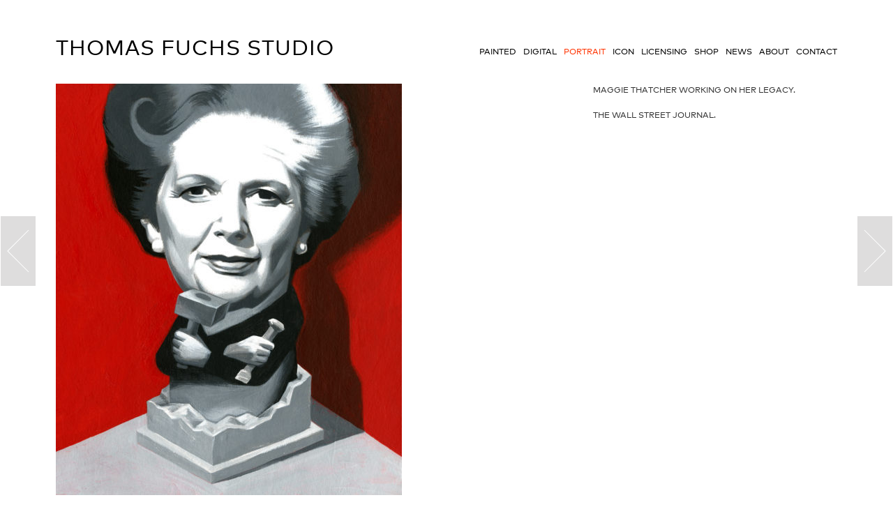

--- FILE ---
content_type: text/html; charset=UTF-8
request_url: http://www.thomasfuchs.com/wsj-thatcher/?gallery=portrait&gallery-ids=400,413,407,403,408,409,415,418,398,402,624,406,414,417,399,405,397,411,412,416,410,563
body_size: 2006
content:
<!doctype html>
<html class="no-js" lang="en-US">

<head>
    <meta charset="utf-8">

    <meta http-equiv="x-ua-compatible" content="ie=edge">

    <meta name="viewport" id="viewport" content="width=device-width, initial-scale=1.0">

    <meta name="format-detection" content="telephone=no">

    <title>wsj-thatcher</title>

	<title>wsj-thatcher &#8211; Thomas Fuchs Studio</title>
<link rel='dns-prefetch' href='//s.w.org' />
<link rel="alternate" type="application/rss+xml" title="Thomas Fuchs Studio &raquo; Feed" href="http://www.thomasfuchs.com/feed/" />
<link rel="alternate" type="application/rss+xml" title="Thomas Fuchs Studio &raquo; Comments Feed" href="http://www.thomasfuchs.com/comments/feed/" />
<link rel='stylesheet' id='wp-block-library-css'  href='http://www.thomasfuchs.com/wp-includes/css/dist/block-library/style.min.css?ver=5.3.20' type='text/css' media='all' />
<link rel='stylesheet' id='site-css-css'  href='http://www.thomasfuchs.com/wp-content/themes/thomas-fuchs-studio/assets/css/style.css?ver=1532343101' type='text/css' media='all' />
<script type='text/javascript' src='http://www.thomasfuchs.com/wp-includes/js/jquery/jquery.js?ver=1.12.4-wp'></script>
<script type='text/javascript' src='http://www.thomasfuchs.com/wp-includes/js/jquery/jquery-migrate.min.js?ver=1.4.1'></script>
<link rel='shortlink' href='http://www.thomasfuchs.com/?p=416' />
<link rel="alternate" type="application/json+oembed" href="http://www.thomasfuchs.com/wp-json/oembed/1.0/embed?url=http%3A%2F%2Fwww.thomasfuchs.com%2Fwsj-thatcher%2F" />
<link rel="alternate" type="text/xml+oembed" href="http://www.thomasfuchs.com/wp-json/oembed/1.0/embed?url=http%3A%2F%2Fwww.thomasfuchs.com%2Fwsj-thatcher%2F&#038;format=xml" />
</head>


<body class="attachment attachment-template-default single single-attachment postid-416 attachmentid-416 attachment-jpeg pagename-attachment">

<header class="contentWidth" id="header">
    <div class="inner">
        <div class="logo"><a href="http://www.thomasfuchs.com">Thomas Fuchs Studio</a></div>
        <div class="navi">
            <div class="mobilOpener">
                <span class="icon">
                    <!-- svg xmlns="http://www.w3.org/2000/svg" width="35" height="19">
                        <path d="M0 0h35v3H0zM0 16h35v3H0zM0 8.042h35v3H0z" fill="#231f20"/>
                    </svg -->
<svg version="1.1" id="Layer_1" xmlns="http://www.w3.org/2000/svg" xmlns:xlink="http://www.w3.org/1999/xlink" x="0px" y="0px" viewBox="0 0 280 152" enable-background="new 0 0 280 152" xml:space="preserve">
<rect fill="#231F20" width="280" height="24"/>
<rect y="128" fill="#231F20" width="280" height="24"/>
<rect y="64.336" fill="#231F20" width="280" height="24"/>
</svg>
                </span>
            </div>
            <div id="mainNavi">
                <div class="mobilOpener">
                    <span class="text">
                        <svg id="Layer_1" xmlns="http://www.w3.org/2000/svg" width="19" height="19">
                            <path transform="rotate(45.001 9.5 9.5)" fill="#231f20" d="M-2.435 8h23.87v3h-23.87z"/>
                            <path transform="rotate(134.999 9.5 9.5)" fill="#231f20" d="M-2.435 8h23.87v3h-23.87z"/>
                        </svg>
                    </span>
                </div>

				<ul id="menu-main-menu" class="menu"><li id="menu-item-50" class="menu-item menu-item-type-post_type menu-item-object-page menu-item-50 menu-item-painted"><a href="http://www.thomasfuchs.com/gallery/painted/">Painted</a></li>
<li id="menu-item-56" class="menu-item menu-item-type-post_type menu-item-object-page menu-item-56 menu-item-digital"><a href="http://www.thomasfuchs.com/gallery/digital/">Digital</a></li>
<li id="menu-item-55" class="menu-item menu-item-type-post_type menu-item-object-page current-menu-item menu-item-55 menu-item-portrait"><a href="http://www.thomasfuchs.com/gallery/portrait/">Portrait</a></li>
<li id="menu-item-60" class="menu-item menu-item-type-post_type menu-item-object-page menu-item-60 menu-item-logo"><a href="http://www.thomasfuchs.com/gallery/logo/">Icon</a></li>
<li id="menu-item-61" class="menu-item menu-item-type-post_type menu-item-object-page menu-item-61 menu-item-licensing"><a href="http://www.thomasfuchs.com/licensing/">Licensing</a></li>
<li id="menu-item-7" class="menu-item menu-item-type-custom menu-item-object-custom menu-item-7 menu-item-shop"><a href="http://www.thomasfuchsshop.com">Shop</a></li>
<li id="menu-item-11" class="menu-item menu-item-type-post_type menu-item-object-page current_page_parent menu-item-11 menu-item-news"><a href="http://www.thomasfuchs.com/news/">News</a></li>
<li id="menu-item-13" class="menu-item menu-item-type-post_type menu-item-object-page menu-item-13 menu-item-about"><a href="http://www.thomasfuchs.com/about/">About</a></li>
<li id="menu-item-12" class="menu-item menu-item-type-post_type menu-item-object-page menu-item-12 menu-item-contact"><a href="http://www.thomasfuchs.com/contact/">Contact</a></li>
</ul>            </div>

        </div>
    </div>
</header>

<script>
    jQuery('html').removeClass('no-js').addClass('js');
</script>
    <div class="contentWidth" id="main">

		
			
<article id="post-416" class="post-416 attachment type-attachment status-inherit hentry category_media-portrait" itemscope itemtype="http://schema.org/image">

    <div class="colBox clearfix">
        <div class="colLeft">
			                <img src="http://www.thomasfuchs.com/wp-content/uploads/2018/06/wsj-thatcher-496x590.jpg"
                     alt="">
			        </div>

        <div class="colRight">
            <h3></h3>
            <h4>Maggie Thatcher working on her legacy.<br><br>The Wall Street Journal.</h4>
        </div>
    </div>

    <div id="prevButton">
        <a href="http://www.thomasfuchs.com/wsj-hemingway/?gallery-ids=400%2C413%2C407%2C403%2C408%2C409%2C415%2C418%2C398%2C402%2C624%2C406%2C414%2C417%2C399%2C405%2C397%2C411%2C412%2C416%2C410%2C563&gallery=portrait">
            <img src="http://www.thomasfuchs.com/wp-content/themes/thomas-fuchs-studio/assets/images/button_back.svg" alt="vorheriges Bild"/>
        </a>
    </div>

    <div id="nextButton">
        <a href="http://www.thomasfuchs.com/wsj-bond/?gallery-ids=400%2C413%2C407%2C403%2C408%2C409%2C415%2C418%2C398%2C402%2C624%2C406%2C414%2C417%2C399%2C405%2C397%2C411%2C412%2C416%2C410%2C563&gallery=portrait">
            <img src="http://www.thomasfuchs.com/wp-content/themes/thomas-fuchs-studio/assets/images/button_forward.svg" alt="nächstes Bild"/>
        </a>
    </div>

</article> <!-- end article -->
		
    </div>

<footer class="contentWidth" id="footer">
    <div class="inner">
        © 2026 Thomas Fuchs
    </div>
</footer>
<script type='text/javascript' src='http://www.thomasfuchs.com/wp-content/themes/thomas-fuchs-studio/assets/js/main.js?ver=1529054918'></script>
<script type='text/javascript' src='http://www.thomasfuchs.com/wp-includes/js/imagesloaded.min.js?ver=3.2.0'></script>
<script type='text/javascript' src='http://www.thomasfuchs.com/wp-includes/js/masonry.min.js?ver=3.3.2'></script>
<script type='text/javascript' src='http://www.thomasfuchs.com/wp-includes/js/wp-embed.min.js?ver=5.3.20'></script>

</body>
</html> <!-- end page -->

--- FILE ---
content_type: application/javascript
request_url: http://www.thomasfuchs.com/wp-content/themes/thomas-fuchs-studio/assets/js/main.js?ver=1529054918
body_size: 477
content:
jQuery(function ($) {
//    initMasonry();
    $(window).resize(function () {
        initMasonry();
    });

    $('.mobilOpener').click(function () {
        $('#mainNavi').toggleClass('active');
    });


    $(window).load(function () {
//        initMasonry();
//        $('.imageList').addClass('ready');

        var mainheight = $("#main").height() + 200;
//	var ww = (jQuery(window).width() < window.screen.width) ? jQuery(window).width() : window.screen.width;
        var wh = jQuery(window).height();
        var divheight = mainheight - wh;
//	if (ww >= 768) {
        if (divheight < 0) {
            jQuery("#footer").addClass('fixed');
        }
//	}


    });

    function initMasonry() {
        var ww = (jQuery(window).width() < window.screen.width) ? jQuery(window).width() : window.screen.width; //get proper width
        if (ww > 730) {
            $('.imageList').masonry({
//                itemSelector: '.imageItem',
                itemSelector: 'div',
                columnWidth: 196,
                gutter: 35,
                //	horizontalOrder: true,
                fitWidth: false
            });
        } else {
            $('.imageList').masonry('destroy');
        }
    };
    
    initMasonry();
    $('.imageList').addClass('ready');
});

--- FILE ---
content_type: image/svg+xml
request_url: http://www.thomasfuchs.com/wp-content/themes/thomas-fuchs-studio/assets/images/button_forward.svg
body_size: 867
content:
<?xml version="1.0" encoding="utf-8"?>
<!-- Generator: Adobe Illustrator 16.0.0, SVG Export Plug-In . SVG Version: 6.00 Build 0)  -->
<!DOCTYPE svg PUBLIC "-//W3C//DTD SVG 1.1//EN" "http://www.w3.org/Graphics/SVG/1.1/DTD/svg11.dtd">
<svg version="1.1" id="Layer_1" xmlns="http://www.w3.org/2000/svg" xmlns:xlink="http://www.w3.org/1999/xlink" x="0px" y="0px"
	 width="50px" height="100px" viewBox="0 0 50 100" style="enable-background:new 0 0 50 100;" xml:space="preserve">
<style type="text/css">
<![CDATA[
	.st0{opacity:0.15;fill:#231F20;}
	.st1{display:none;fill:none;stroke:#231F20;stroke-miterlimit:10;}
	.st2{display:none;fill:none;}
]]>
</style>
<polyline class="st1" points="9.959,20 40,50 9.959,80 "/>
<path class="st0" d="M50,100V0H0v100H50z M9.646,20.354l0.707-0.707L40.749,50L10.354,80.354l-0.707-0.707L39.334,50L9.646,20.354z"
	/>
</svg>
